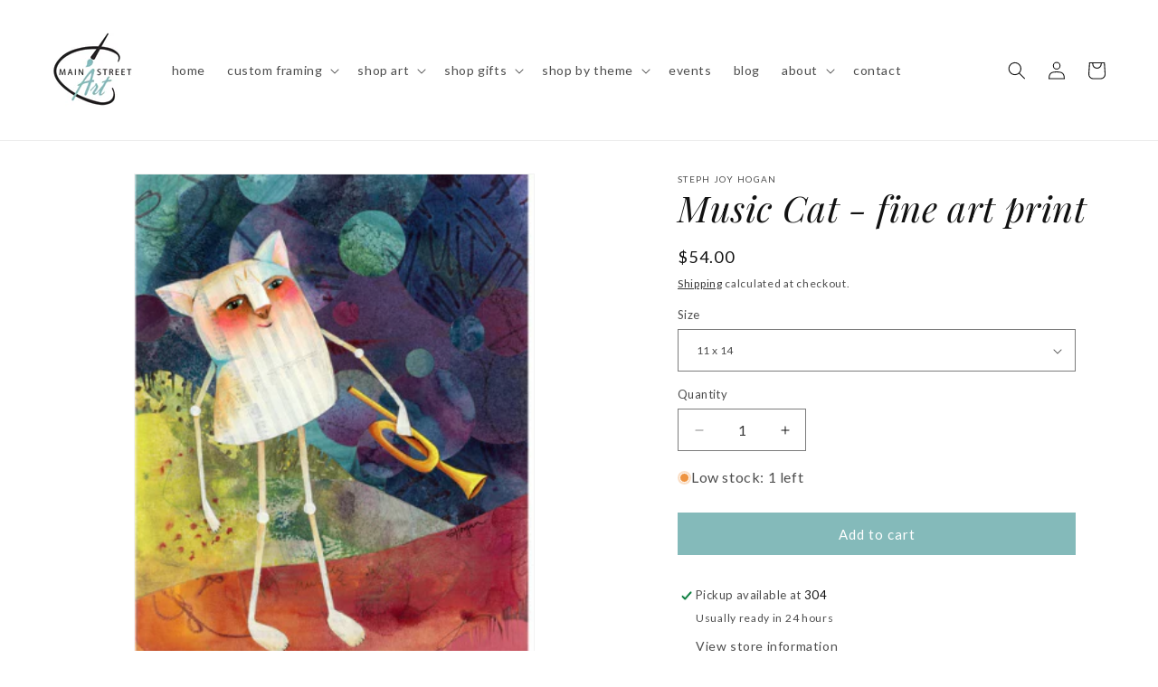

--- FILE ---
content_type: text/javascript; charset=utf-8
request_url: https://mainstreetartmilford.com/products/the-music-inside-us-cat-fine-art-print.js
body_size: 392
content:
{"id":6542023721039,"title":"Music Cat - fine art print","handle":"the-music-inside-us-cat-fine-art-print","description":"\u003cp\u003e\u003cspan data-mce-fragment=\"1\" mce-data-marked=\"1\"\u003eReproduction\u003c\/span\u003e\u003cspan data-mce-fragment=\"1\"\u003e of an original acrylic painting by Michigan artist Steph Joy Hogan. \u003c\/span\u003eNumbered Limited Edition of 250.  Size: 8\" x 10\"\u003c\/p\u003e\n\u003cp\u003eMedia: Fine Art Giclee on Heavy Bond Paper\u003c\/p\u003e\n\u003cp\u003e\u003cstrong\u003eAbout the artist:\u003c\/strong\u003e\u003c\/p\u003e\n\u003cp\u003eFrom tiny details to broad and frenetic brush strokes, Steph Joy Hogan revels in bold color statements, unknown worlds, and the absurd and delightful all around us. She draws inspiration from artists who have influenced her as long as she can remember, including Dr. Seuss, Mary Blair, and Jim Henson, but her primary inspiration is the joyfully unbridled imaginations of children. Working primarily with acrylic paint, inks, and paper ephemera, she intuitively create semi-abstract paintings, often including illustrative details inspired by the colors and shapes developed through layers and layers of experimentation.\u003c\/p\u003e","published_at":"2021-03-13T09:37:05-05:00","created_at":"2021-03-13T09:28:19-05:00","vendor":"Steph Joy Hogan","type":"Consignment","tags":["art print","art prints","fine art print","fine art prints","giclee","Steph Joy Hogan"],"price":3000,"price_min":3000,"price_max":9000,"available":true,"price_varies":true,"compare_at_price":null,"compare_at_price_min":0,"compare_at_price_max":0,"compare_at_price_varies":false,"variants":[{"id":45091866411261,"title":"8 x 10","option1":"8 x 10","option2":null,"option3":null,"sku":"","requires_shipping":true,"taxable":true,"featured_image":null,"available":false,"name":"Music Cat - fine art print - 8 x 10","public_title":"8 x 10","options":["8 x 10"],"price":3000,"weight":181,"compare_at_price":null,"inventory_management":"shopify","barcode":"34859599","requires_selling_plan":false,"selling_plan_allocations":[]},{"id":45091866444029,"title":"11 x 14","option1":"11 x 14","option2":null,"option3":null,"sku":"","requires_shipping":true,"taxable":true,"featured_image":null,"available":true,"name":"Music Cat - fine art print - 11 x 14","public_title":"11 x 14","options":["11 x 14"],"price":5400,"weight":181,"compare_at_price":null,"inventory_management":"shopify","barcode":"66444029","requires_selling_plan":false,"selling_plan_allocations":[]},{"id":45091866476797,"title":"16 x 20","option1":"16 x 20","option2":null,"option3":null,"sku":"","requires_shipping":true,"taxable":true,"featured_image":null,"available":true,"name":"Music Cat - fine art print - 16 x 20","public_title":"16 x 20","options":["16 x 20"],"price":9000,"weight":181,"compare_at_price":null,"inventory_management":"shopify","barcode":"66476797","requires_selling_plan":false,"selling_plan_allocations":[]}],"images":["\/\/cdn.shopify.com\/s\/files\/1\/0260\/8218\/1199\/products\/TheMusicInsideUsCat.jpg?v=1615647101","\/\/cdn.shopify.com\/s\/files\/1\/0260\/8218\/1199\/products\/TheMusicWithinUs.jpg?v=1615647115"],"featured_image":"\/\/cdn.shopify.com\/s\/files\/1\/0260\/8218\/1199\/products\/TheMusicInsideUsCat.jpg?v=1615647101","options":[{"name":"Size","position":1,"values":["8 x 10","11 x 14","16 x 20"]}],"url":"\/products\/the-music-inside-us-cat-fine-art-print","media":[{"alt":"The Music Within Us – Reproduction of an original acrylic painting by Michigan artist Steph Joy Hogan. Numbered Limited Edition of 250.  Size: 8\" x 10\"","id":20343210016847,"position":1,"preview_image":{"aspect_ratio":0.805,"height":390,"width":314,"src":"https:\/\/cdn.shopify.com\/s\/files\/1\/0260\/8218\/1199\/products\/TheMusicInsideUsCat.jpg?v=1615647101"},"aspect_ratio":0.805,"height":390,"media_type":"image","src":"https:\/\/cdn.shopify.com\/s\/files\/1\/0260\/8218\/1199\/products\/TheMusicInsideUsCat.jpg?v=1615647101","width":314},{"alt":"The Music Within Us – Reproduction of an original acrylic painting by Michigan artist Steph Joy Hogan. Numbered Limited Edition of 250.  Size: 8\" x 10\" Collection of four animals.","id":20343213949007,"position":2,"preview_image":{"aspect_ratio":0.828,"height":838,"width":694,"src":"https:\/\/cdn.shopify.com\/s\/files\/1\/0260\/8218\/1199\/products\/TheMusicWithinUs.jpg?v=1615647115"},"aspect_ratio":0.828,"height":838,"media_type":"image","src":"https:\/\/cdn.shopify.com\/s\/files\/1\/0260\/8218\/1199\/products\/TheMusicWithinUs.jpg?v=1615647115","width":694}],"requires_selling_plan":false,"selling_plan_groups":[]}